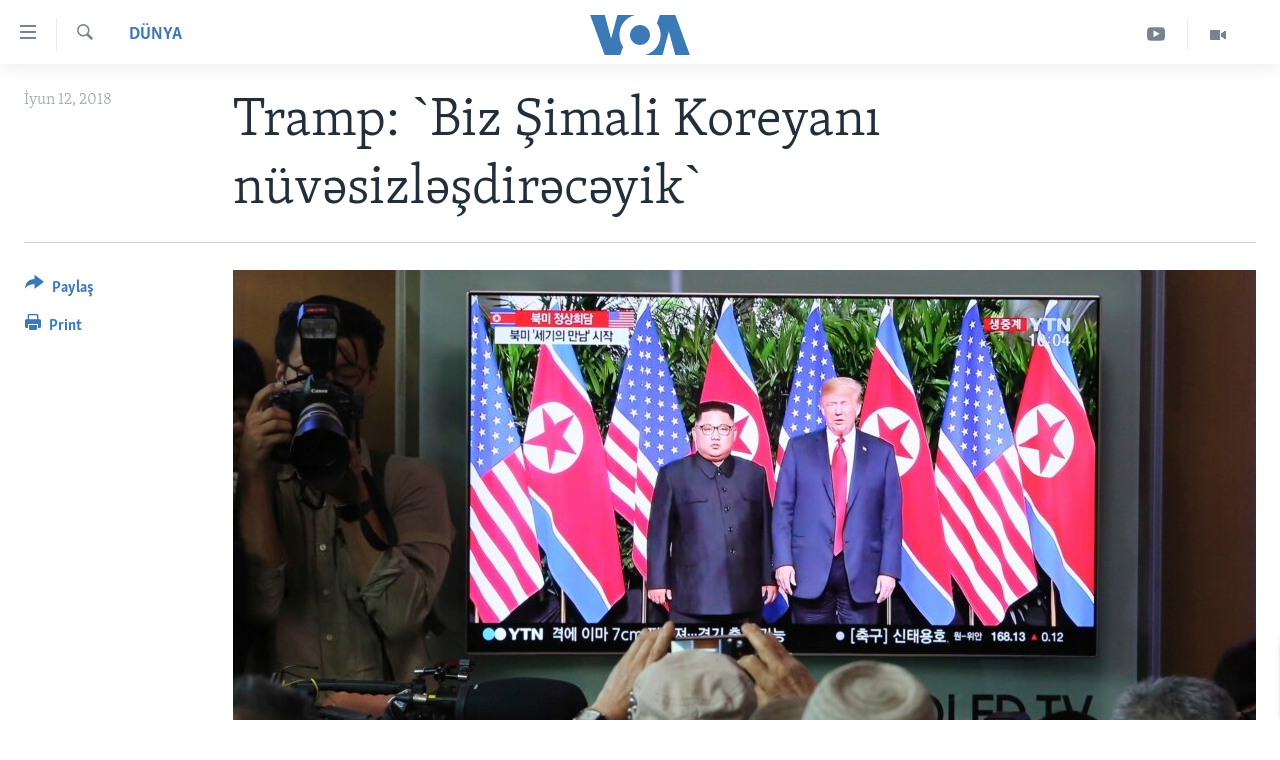

--- FILE ---
content_type: text/html; charset=utf-8
request_url: https://www.amerikaninsesi.org/a/tramp-biz-%C5%9Fimali-koreyan%C4%B1-n%C3%BCv%C9%99sizl%C9%99%C5%9Fdir%C9%99c%C9%99yik-/4435158.html
body_size: 9902
content:

<!DOCTYPE html>
<html lang="az" dir="ltr" class="no-js">
<head>
<link href="/Content/responsive/VOA/az-Latn-AZ/VOA-az-Latn-AZ.css?&amp;av=0.0.0.0&amp;cb=306" rel="stylesheet"/>
<script src="https://tags.amerikaninsesi.org/voa-pangea/prod/utag.sync.js"></script> <script type='text/javascript' src='https://www.youtube.com/iframe_api' async></script>
<script type="text/javascript">
//a general 'js' detection, must be on top level in <head>, due to CSS performance
document.documentElement.className = "js";
var cacheBuster = "306";
var appBaseUrl = "/";
var imgEnhancerBreakpoints = [0, 144, 256, 408, 650, 1023, 1597];
var isLoggingEnabled = false;
var isPreviewPage = false;
var isLivePreviewPage = false;
if (!isPreviewPage) {
window.RFE = window.RFE || {};
window.RFE.cacheEnabledByParam = window.location.href.indexOf('nocache=1') === -1;
const url = new URL(window.location.href);
const params = new URLSearchParams(url.search);
// Remove the 'nocache' parameter
params.delete('nocache');
// Update the URL without the 'nocache' parameter
url.search = params.toString();
window.history.replaceState(null, '', url.toString());
} else {
window.addEventListener('load', function() {
const links = window.document.links;
for (let i = 0; i < links.length; i++) {
links[i].href = '#';
links[i].target = '_self';
}
})
}
var pwaEnabled = false;
var swCacheDisabled;
</script>
<meta charset="utf-8" />
<title>Tramp: `Biz Şimali Koreyanı n&#252;vəsizləşdirəcəyik` </title>
<meta name="description" content="Şimali Koreya lideri ilə ABŞ prezidenti arasında razılıq imzalanıb" />
<meta name="keywords" content="Dünya, kim conq un, tramp" />
<meta name="viewport" content="width=device-width, initial-scale=1.0" />
<meta http-equiv="X-UA-Compatible" content="IE=edge" />
<meta name="robots" content="max-image-preview:large"><meta property="fb:pages" content="286379721387253" />
<meta name="msvalidate.01" content="3286EE554B6F672A6F2E608C02343C0E" /><meta name="yandex-verification" content="b609cbfb95858e80" />
<link href="https://www.amerikaninsesi.org/a/tramp-biz-şimali-koreyanı-n&#252;vəsizləşdirəcəyik-/4435158.html" rel="canonical" />
<meta name="apple-mobile-web-app-title" content="Amerikanın Səsi" />
<meta name="apple-mobile-web-app-status-bar-style" content="black" />
<meta name="apple-itunes-app" content="app-id=632618796, app-argument=//4435158.ltr" />
<meta content="Tramp: `Biz Şimali Koreyanı nüvəsizləşdirəcəyik` " property="og:title" />
<meta content="Şimali Koreya lideri ilə ABŞ prezidenti arasında razılıq imzalanıb" property="og:description" />
<meta content="article" property="og:type" />
<meta content="https://www.amerikaninsesi.org/a/tramp-biz-şimali-koreyanı-nüvəsizləşdirəcəyik-/4435158.html" property="og:url" />
<meta content="Voice of America" property="og:site_name" />
<meta content="https://www.facebook.com/AmerikaninSesi" property="article:publisher" />
<meta content="https://gdb.voanews.com/31de136d-d5f9-4a52-a9ab-a530afd16a69_w1200_h630.jpg" property="og:image" />
<meta content="1200" property="og:image:width" />
<meta content="630" property="og:image:height" />
<meta content="227201870741869" property="fb:app_id" />
<meta content="summary_large_image" name="twitter:card" />
<meta content="@voaazeri" name="twitter:site" />
<meta content="https://gdb.voanews.com/31de136d-d5f9-4a52-a9ab-a530afd16a69_w1200_h630.jpg" name="twitter:image" />
<meta content="Tramp: `Biz Şimali Koreyanı nüvəsizləşdirəcəyik` " name="twitter:title" />
<meta content="Şimali Koreya lideri ilə ABŞ prezidenti arasında razılıq imzalanıb" name="twitter:description" />
<link rel="amphtml" href="https://www.amerikaninsesi.org/amp/tramp-biz-şimali-koreyanı-n&#252;vəsizləşdirəcəyik-/4435158.html" />
<script type="application/ld+json">{"articleSection":"D\u0026#252;nya","isAccessibleForFree":true,"headline":"Tramp: `Biz Şimali Koreyanı nüvəsizləşdirəcəyik` ","inLanguage":"az-Latn-AZ","keywords":"Dünya, kim conq un, tramp","author":{"@type":"Person","name":"VOA"},"datePublished":"2018-06-12 15:50:51Z","dateModified":"2018-06-12 16:05:51Z","publisher":{"logo":{"width":512,"height":220,"@type":"ImageObject","url":"https://www.amerikaninsesi.org/Content/responsive/VOA/az-Latn-AZ/img/logo.png"},"@type":"NewsMediaOrganization","url":"https://www.amerikaninsesi.org","sameAs":["https://www.facebook.com/AmerikaninSesi","https://www.instagram.com/amerikaninsesi","https://www.youtube.com/c/amerikaninsesi","https://twitter.com/amerikaninsesi"],"name":"Amerikanın Səsi","alternateName":""},"@context":"https://schema.org","@type":"NewsArticle","mainEntityOfPage":"https://www.amerikaninsesi.org/a/tramp-biz-şimali-koreyanı-nüvəsizləşdirəcəyik-/4435158.html","url":"https://www.amerikaninsesi.org/a/tramp-biz-şimali-koreyanı-nüvəsizləşdirəcəyik-/4435158.html","description":"Şimali Koreya lideri ilə ABŞ prezidenti arasında razılıq imzalanıb","image":{"width":1080,"height":608,"@type":"ImageObject","url":"https://gdb.voanews.com/31de136d-d5f9-4a52-a9ab-a530afd16a69_w1080_h608.jpg"},"name":"Tramp: `Biz Şimali Koreyanı nüvəsizləşdirəcəyik` "}</script>
<script src="/Scripts/responsive/infographics.b?v=dVbZ-Cza7s4UoO3BqYSZdbxQZVF4BOLP5EfYDs4kqEo1&amp;av=0.0.0.0&amp;cb=306"></script>
<script src="/Scripts/responsive/loader.b?v=Q26XNwrL6vJYKjqFQRDnx01Lk2pi1mRsuLEaVKMsvpA1&amp;av=0.0.0.0&amp;cb=306"></script>
<link rel="icon" type="image/svg+xml" href="/Content/responsive/VOA/img/webApp/favicon.svg" />
<link rel="alternate icon" href="/Content/responsive/VOA/img/webApp/favicon.ico" />
<link rel="apple-touch-icon" sizes="152x152" href="/Content/responsive/VOA/img/webApp/ico-152x152.png" />
<link rel="apple-touch-icon" sizes="144x144" href="/Content/responsive/VOA/img/webApp/ico-144x144.png" />
<link rel="apple-touch-icon" sizes="114x114" href="/Content/responsive/VOA/img/webApp/ico-114x114.png" />
<link rel="apple-touch-icon" sizes="72x72" href="/Content/responsive/VOA/img/webApp/ico-72x72.png" />
<link rel="apple-touch-icon-precomposed" href="/Content/responsive/VOA/img/webApp/ico-57x57.png" />
<link rel="icon" sizes="192x192" href="/Content/responsive/VOA/img/webApp/ico-192x192.png" />
<link rel="icon" sizes="128x128" href="/Content/responsive/VOA/img/webApp/ico-128x128.png" />
<meta name="msapplication-TileColor" content="#ffffff" />
<meta name="msapplication-TileImage" content="/Content/responsive/VOA/img/webApp/ico-144x144.png" />
<link rel="alternate" type="application/rss+xml" title="VOA - Top Stories [RSS]" href="/api/" />
<link rel="sitemap" type="application/rss+xml" href="/sitemap.xml" />
</head>
<body class=" nav-no-loaded cc_theme pg-article print-lay-article js-category-to-nav nojs-images ">
<script type="text/javascript" >
var analyticsData = {url:"https://www.amerikaninsesi.org/a/tramp-biz-%c5%9fimali-koreyan%c4%b1-n%c3%bcv%c9%99sizl%c9%99%c5%9fdir%c9%99c%c9%99yik-/4435158.html",property_id:"452",article_uid:"4435158",page_title:"Tramp: `Biz Şimali Koreyanı nüvəsizləşdirəcəyik` ",page_type:"article",content_type:"article",subcontent_type:"article",last_modified:"2018-06-12 16:05:51Z",pub_datetime:"2018-06-12 15:50:51Z",pub_year:"2018",pub_month:"06",pub_day:"12",pub_hour:"15",pub_weekday:"Tuesday",section:"dünya",english_section:"world",byline:"",categories:"world",tags:"kim conq un;tramp",domain:"www.amerikaninsesi.org",language:"Azerbaijani",language_service:"VOA Azerbaijani",platform:"web",copied:"no",copied_article:"",copied_title:"",runs_js:"Yes",cms_release:"8.44.0.0.306",enviro_type:"prod",slug:"tramp-biz-şimali-koreyanı-nüvəsizləşdirəcəyik-",entity:"VOA",short_language_service:"AZ",platform_short:"W",page_name:"Tramp: `Biz Şimali Koreyanı nüvəsizləşdirəcəyik` "};
</script>
<noscript><iframe src="https://www.googletagmanager.com/ns.html?id=GTM-N8MP7P" height="0" width="0" style="display:none;visibility:hidden"></iframe></noscript><script type="text/javascript" data-cookiecategory="analytics">
var gtmEventObject = Object.assign({}, analyticsData, {event: 'page_meta_ready'});window.dataLayer = window.dataLayer || [];window.dataLayer.push(gtmEventObject);
if (top.location === self.location) { //if not inside of an IFrame
var renderGtm = "true";
if (renderGtm === "true") {
(function(w,d,s,l,i){w[l]=w[l]||[];w[l].push({'gtm.start':new Date().getTime(),event:'gtm.js'});var f=d.getElementsByTagName(s)[0],j=d.createElement(s),dl=l!='dataLayer'?'&l='+l:'';j.async=true;j.src='//www.googletagmanager.com/gtm.js?id='+i+dl;f.parentNode.insertBefore(j,f);})(window,document,'script','dataLayer','GTM-N8MP7P');
}
}
</script>
<!--Analytics tag js version start-->
<script type="text/javascript" data-cookiecategory="analytics">
var utag_data = Object.assign({}, analyticsData, {});
if(typeof(TealiumTagFrom)==='function' && typeof(TealiumTagSearchKeyword)==='function') {
var utag_from=TealiumTagFrom();var utag_searchKeyword=TealiumTagSearchKeyword();
if(utag_searchKeyword!=null && utag_searchKeyword!=='' && utag_data["search_keyword"]==null) utag_data["search_keyword"]=utag_searchKeyword;if(utag_from!=null && utag_from!=='') utag_data["from"]=TealiumTagFrom();}
if(window.top!== window.self&&utag_data.page_type==="snippet"){utag_data.page_type = 'iframe';}
try{if(window.top!==window.self&&window.self.location.hostname===window.top.location.hostname){utag_data.platform = 'self-embed';utag_data.platform_short = 'se';}}catch(e){if(window.top!==window.self&&window.self.location.search.includes("platformType=self-embed")){utag_data.platform = 'cross-promo';utag_data.platform_short = 'cp';}}
(function(a,b,c,d){ a="https://tags.amerikaninsesi.org/voa-pangea/prod/utag.js"; b=document;c="script";d=b.createElement(c);d.src=a;d.type="text/java"+c;d.async=true; a=b.getElementsByTagName(c)[0];a.parentNode.insertBefore(d,a); })();
</script>
<!--Analytics tag js version end-->
<!-- Analytics tag management NoScript -->
<noscript>
<img style="position: absolute; border: none;" src="https://ssc.amerikaninsesi.org/b/ss/bbgprod,bbgentityvoa/1/G.4--NS/1503665316?pageName=voa%3aaz%3aw%3aarticle%3atramp%3a%20%60biz%20%c5%9eimali%20koreyan%c4%b1%20n%c3%bcv%c9%99sizl%c9%99%c5%9fdir%c9%99c%c9%99yik%60%20%20&amp;c6=tramp%3a%20%60biz%20%c5%9eimali%20koreyan%c4%b1%20n%c3%bcv%c9%99sizl%c9%99%c5%9fdir%c9%99c%c9%99yik%60%20%20&amp;v36=8.44.0.0.306&amp;v6=D=c6&amp;g=https%3a%2f%2fwww.amerikaninsesi.org%2fa%2ftramp-biz-%25c5%259fimali-koreyan%25c4%25b1-n%25c3%25bcv%25c9%2599sizl%25c9%2599%25c5%259fdir%25c9%2599c%25c9%2599yik-%2f4435158.html&amp;c1=D=g&amp;v1=D=g&amp;events=event1,event52&amp;c16=voa%20azerbaijani&amp;v16=D=c16&amp;c5=world&amp;v5=D=c5&amp;ch=d%c3%bcnya&amp;c15=azerbaijani&amp;v15=D=c15&amp;c4=article&amp;v4=D=c4&amp;c14=4435158&amp;v14=D=c14&amp;v20=no&amp;c17=web&amp;v17=D=c17&amp;mcorgid=518abc7455e462b97f000101%40adobeorg&amp;server=www.amerikaninsesi.org&amp;pageType=D=c4&amp;ns=bbg&amp;v29=D=server&amp;v25=voa&amp;v30=452&amp;v105=D=User-Agent " alt="analytics" width="1" height="1" /></noscript>
<!-- End of Analytics tag management NoScript -->
<!--*** Accessibility links - For ScreenReaders only ***-->
<section>
<div class="sr-only">
<h2>Accessibility links</h2>
<ul>
<li><a href="#content" data-disable-smooth-scroll="1">Skip to main content</a></li>
<li><a href="#navigation" data-disable-smooth-scroll="1">Skip to main Navigation</a></li>
<li><a href="#txtHeaderSearch" data-disable-smooth-scroll="1">Skip to Search</a></li>
</ul>
</div>
</section>
<div dir="ltr">
<div id="page">
<aside>
<div class="c-lightbox overlay-modal">
<div class="c-lightbox__intro">
<h2 class="c-lightbox__intro-title"></h2>
<button class="btn btn--rounded c-lightbox__btn c-lightbox__intro-next" title="Sonrakı">
<span class="ico ico--rounded ico-chevron-forward"></span>
<span class="sr-only">Sonrakı</span>
</button>
</div>
<div class="c-lightbox__nav">
<button class="btn btn--rounded c-lightbox__btn c-lightbox__btn--close" title="Qapat">
<span class="ico ico--rounded ico-close"></span>
<span class="sr-only">Qapat</span>
</button>
<button class="btn btn--rounded c-lightbox__btn c-lightbox__btn--prev" title="Əvvəlki">
<span class="ico ico--rounded ico-chevron-backward"></span>
<span class="sr-only">Əvvəlki</span>
</button>
<button class="btn btn--rounded c-lightbox__btn c-lightbox__btn--next" title="Sonrakı">
<span class="ico ico--rounded ico-chevron-forward"></span>
<span class="sr-only">Sonrakı</span>
</button>
</div>
<div class="c-lightbox__content-wrap">
<figure class="c-lightbox__content">
<span class="c-spinner c-spinner--lightbox">
<img src="/Content/responsive/img/player-spinner.png"
alt="please wait"
title="please wait" />
</span>
<div class="c-lightbox__img">
<div class="thumb">
<img src="" alt="" />
</div>
</div>
<figcaption>
<div class="c-lightbox__info c-lightbox__info--foot">
<span class="c-lightbox__counter"></span>
<span class="caption c-lightbox__caption"></span>
</div>
</figcaption>
</figure>
</div>
<div class="hidden">
<div class="content-advisory__box content-advisory__box--lightbox">
<span class="content-advisory__box-text">This image contains sensitive content which some people may find offensive or disturbing.</span>
<button class="btn btn--transparent content-advisory__box-btn m-t-md" value="text" type="button">
<span class="btn__text">
Click to reveal
</span>
</button>
</div>
</div>
</div>
<div class="print-dialogue">
<div class="container">
<h3 class="print-dialogue__title section-head">Print Options:</h3>
<div class="print-dialogue__opts">
<ul class="print-dialogue__opt-group">
<li class="form__group form__group--checkbox">
<input class="form__check " id="checkboxImages" name="checkboxImages" type="checkbox" checked="checked" />
<label for="checkboxImages" class="form__label m-t-md">Images</label>
</li>
<li class="form__group form__group--checkbox">
<input class="form__check " id="checkboxMultimedia" name="checkboxMultimedia" type="checkbox" checked="checked" />
<label for="checkboxMultimedia" class="form__label m-t-md">Multimedia</label>
</li>
</ul>
<ul class="print-dialogue__opt-group">
<li class="form__group form__group--checkbox">
<input class="form__check " id="checkboxEmbedded" name="checkboxEmbedded" type="checkbox" checked="checked" />
<label for="checkboxEmbedded" class="form__label m-t-md">Embedded Content</label>
</li>
<li class="hidden">
<input class="form__check " id="checkboxComments" name="checkboxComments" type="checkbox" />
<label for="checkboxComments" class="form__label m-t-md">Comments</label>
</li>
</ul>
</div>
<div class="print-dialogue__buttons">
<button class="btn btn--secondary close-button" type="button" title="Ləğv">
<span class="btn__text ">Ləğv</span>
</button>
<button class="btn btn-cust-print m-l-sm" type="button" title="Print">
<span class="btn__text ">Print</span>
</button>
</div>
</div>
</div>
<div class="ctc-message pos-fix">
<div class="ctc-message__inner">Link has been copied to clipboard</div>
</div>
</aside>
<div class="hdr-20 hdr-20--big">
<div class="hdr-20__inner">
<div class="hdr-20__max pos-rel">
<div class="hdr-20__side hdr-20__side--primary d-flex">
<label data-for="main-menu-ctrl" data-switcher-trigger="true" data-switch-target="main-menu-ctrl" class="burger hdr-trigger pos-rel trans-trigger" data-trans-evt="click" data-trans-id="menu">
<span class="ico ico-close hdr-trigger__ico hdr-trigger__ico--close burger__ico burger__ico--close"></span>
<span class="ico ico-menu hdr-trigger__ico hdr-trigger__ico--open burger__ico burger__ico--open"></span>
</label>
<div class="menu-pnl pos-fix trans-target" data-switch-target="main-menu-ctrl" data-trans-id="menu">
<div class="menu-pnl__inner">
<nav class="main-nav menu-pnl__item menu-pnl__item--first">
<ul class="main-nav__list accordeon" data-analytics-tales="false" data-promo-name="link" data-location-name="nav,secnav">
<li class="main-nav__item">
<a class="main-nav__item-name main-nav__item-name--link" href="/" title="ANA SƏHİFƏ" >ANA SƏHİFƏ</a>
</li>
<li class="main-nav__item accordeon__item" data-switch-target="menu-item-715">
<label class="main-nav__item-name main-nav__item-name--label accordeon__control-label" data-switcher-trigger="true" data-for="menu-item-715">
Proqramlar
<span class="ico ico-chevron-down main-nav__chev"></span>
</label>
<div class="main-nav__sub-list">
<a class="main-nav__item-name main-nav__item-name--link main-nav__item-name--sub" href="/z/2479" title="Amerika İcmalı" data-item-name="weekly-summary" >Amerika İcmalı</a>
<a class="main-nav__item-name main-nav__item-name--link main-nav__item-name--sub" href="/z/2458" title="D&#252;nyaya Baxış" data-item-name="dunyaya-baxis" >D&#252;nyaya Baxış</a>
<a class="main-nav__item-name main-nav__item-name--link main-nav__item-name--sub" href="/z/7461" title="Faktlar nə deyir?" data-item-name="what-do-the-facts-say" >Faktlar nə deyir?</a>
</div>
</li>
<li class="main-nav__item">
<a class="main-nav__item-name main-nav__item-name--link" href="/z/2011" title="Azərbaycan" data-item-name="azerbaijan" >Azərbaycan</a>
</li>
<li class="main-nav__item accordeon__item" data-switch-target="menu-item-1920">
<label class="main-nav__item-name main-nav__item-name--label accordeon__control-label" data-switcher-trigger="true" data-for="menu-item-1920">
D&#252;nya
<span class="ico ico-chevron-down main-nav__chev"></span>
</label>
<div class="main-nav__sub-list">
<a class="main-nav__item-name main-nav__item-name--link main-nav__item-name--sub" href="/z/6931" title="Ukrayna b&#246;hranı" data-item-name="ukranian-crisis" >Ukrayna b&#246;hranı</a>
<a class="main-nav__item-name main-nav__item-name--link main-nav__item-name--sub" href="/z/7670" title="İsrail-HƏMAS m&#252;naqişəsi" data-item-name="israel-hamas" >İsrail-HƏMAS m&#252;naqişəsi</a>
</div>
</li>
<li class="main-nav__item accordeon__item" data-switch-target="menu-item-1691">
<label class="main-nav__item-name main-nav__item-name--label accordeon__control-label" data-switcher-trigger="true" data-for="menu-item-1691">
ABŞ
<span class="ico ico-chevron-down main-nav__chev"></span>
</label>
<div class="main-nav__sub-list">
<a class="main-nav__item-name main-nav__item-name--link main-nav__item-name--sub" href="/z/7887" title="ABŞ Se&#231;kiləri 2024" data-item-name="us-elections-2024" >ABŞ Se&#231;kiləri 2024</a>
</div>
</li>
<li class="main-nav__item">
<a class="main-nav__item-name main-nav__item-name--link" href="/z/2020" title="İran Azərbaycanı" data-item-name="iranian-azerbaijan" >İran Azərbaycanı</a>
</li>
<li class="main-nav__item">
<a class="main-nav__item-name main-nav__item-name--link" href="/z/2047" title="Videolar" data-item-name="programs-tv" >Videolar</a>
</li>
<li class="main-nav__item">
<a class="main-nav__item-name main-nav__item-name--link" href="/z/6874" title="Media Azadlığı" data-item-name="press-freedom" >Media Azadlığı</a>
</li>
<li class="main-nav__item">
<a class="main-nav__item-name main-nav__item-name--link" href="https://editorials.voa.gov/z/6204" title="Baş Məqalə" target="_blank" rel="noopener">Baş Məqalə</a>
</li>
</ul>
</nav>
<div class="menu-pnl__item">
<a href="https://learningenglish.voanews.com/" class="menu-pnl__item-link" alt="LEARNING ENGLISH">LEARNING ENGLISH</a>
</div>
<div class="menu-pnl__item menu-pnl__item--social">
<h5 class="menu-pnl__sub-head">Bizi izləyin</h5>
<a href="https://www.facebook.com/AmerikaninSesi" title="Bizi Facebookda izləyin" data-analytics-text="follow_on_facebook" class="btn btn--rounded btn--social-inverted menu-pnl__btn js-social-btn btn-facebook" target="_blank" rel="noopener">
<span class="ico ico-facebook-alt ico--rounded"></span>
</a>
<a href="https://www.instagram.com/amerikaninsesi" title="Follow us on Instagram" data-analytics-text="follow_on_instagram" class="btn btn--rounded btn--social-inverted menu-pnl__btn js-social-btn btn-instagram" target="_blank" rel="noopener">
<span class="ico ico-instagram ico--rounded"></span>
</a>
<a href="https://www.youtube.com/c/amerikaninsesi" title="Bizi YouTubeda izləyin" data-analytics-text="follow_on_youtube" class="btn btn--rounded btn--social-inverted menu-pnl__btn js-social-btn btn-youtube" target="_blank" rel="noopener">
<span class="ico ico-youtube ico--rounded"></span>
</a>
<a href="https://twitter.com/amerikaninsesi" title="Bizi Twitterdə izləyin" data-analytics-text="follow_on_twitter" class="btn btn--rounded btn--social-inverted menu-pnl__btn js-social-btn btn-twitter" target="_blank" rel="noopener">
<span class="ico ico-twitter ico--rounded"></span>
</a>
</div>
<div class="menu-pnl__item">
<a href="/navigation/allsites" class="menu-pnl__item-link">
<span class="ico ico-languages "></span>
Dillər
</a>
</div>
</div>
</div>
<label data-for="top-search-ctrl" data-switcher-trigger="true" data-switch-target="top-search-ctrl" class="top-srch-trigger hdr-trigger">
<span class="ico ico-close hdr-trigger__ico hdr-trigger__ico--close top-srch-trigger__ico top-srch-trigger__ico--close"></span>
<span class="ico ico-search hdr-trigger__ico hdr-trigger__ico--open top-srch-trigger__ico top-srch-trigger__ico--open"></span>
</label>
<div class="srch-top srch-top--in-header" data-switch-target="top-search-ctrl">
<div class="container">
<form action="/s" class="srch-top__form srch-top__form--in-header" id="form-topSearchHeader" method="get" role="search"><label for="txtHeaderSearch" class="sr-only">Axtar</label>
<input type="text" id="txtHeaderSearch" name="k" placeholder="mətn axtar..." accesskey="s" value="" class="srch-top__input analyticstag-event" onkeydown="if (event.keyCode === 13) { FireAnalyticsTagEventOnSearch('search', $dom.get('#txtHeaderSearch')[0].value) }" />
<button title="Axtar" type="submit" class="btn btn--top-srch analyticstag-event" onclick="FireAnalyticsTagEventOnSearch('search', $dom.get('#txtHeaderSearch')[0].value) ">
<span class="ico ico-search"></span>
</button></form>
</div>
</div>
<a href="/" class="main-logo-link">
<img src="/Content/responsive/VOA/az-Latn-AZ/img/logo-compact.svg" class="main-logo main-logo--comp" alt="site logo">
<img src="/Content/responsive/VOA/az-Latn-AZ/img/logo.svg" class="main-logo main-logo--big" alt="site logo">
</a>
</div>
<div class="hdr-20__side hdr-20__side--secondary d-flex">
<a href="/z/2047" title="Video" class="hdr-20__secondary-item" data-item-name="video">
<span class="ico ico-video hdr-20__secondary-icon"></span>
</a>
<a href="https://www.youtube.com/channel/UCragjy1e2_B2IJ9cM2yUpmg" title="YouTube" class="hdr-20__secondary-item" data-item-name="custom1">
<span class="ico-custom ico-custom--1 hdr-20__secondary-icon"></span>
</a>
<a href="/s" title="Axtar" class="hdr-20__secondary-item hdr-20__secondary-item--search" data-item-name="search">
<span class="ico ico-search hdr-20__secondary-icon hdr-20__secondary-icon--search"></span>
</a>
<div class="srch-bottom">
<form action="/s" class="srch-bottom__form d-flex" id="form-bottomSearch" method="get" role="search"><label for="txtSearch" class="sr-only">Axtar</label>
<input type="search" id="txtSearch" name="k" placeholder="mətn axtar..." accesskey="s" value="" class="srch-bottom__input analyticstag-event" onkeydown="if (event.keyCode === 13) { FireAnalyticsTagEventOnSearch('search', $dom.get('#txtSearch')[0].value) }" />
<button title="Axtar" type="submit" class="btn btn--bottom-srch analyticstag-event" onclick="FireAnalyticsTagEventOnSearch('search', $dom.get('#txtSearch')[0].value) ">
<span class="ico ico-search"></span>
</button></form>
</div>
</div>
<img src="/Content/responsive/VOA/az-Latn-AZ/img/logo-print.gif" class="logo-print" alt="site logo">
<img src="/Content/responsive/VOA/az-Latn-AZ/img/logo-print_color.png" class="logo-print logo-print--color" alt="site logo">
</div>
</div>
</div>
<script>
if (document.body.className.indexOf('pg-home') > -1) {
var nav2In = document.querySelector('.hdr-20__inner');
var nav2Sec = document.querySelector('.hdr-20__side--secondary');
var secStyle = window.getComputedStyle(nav2Sec);
if (nav2In && window.pageYOffset < 150 && secStyle['position'] !== 'fixed') {
nav2In.classList.add('hdr-20__inner--big')
}
}
</script>
<div class="c-hlights c-hlights--breaking c-hlights--no-item" data-hlight-display="mobile,desktop">
<div class="c-hlights__wrap container p-0">
<div class="c-hlights__nav">
<a role="button" href="#" title="Əvvəlki">
<span class="ico ico-chevron-backward m-0"></span>
<span class="sr-only">Əvvəlki</span>
</a>
<a role="button" href="#" title="Sonrakı">
<span class="ico ico-chevron-forward m-0"></span>
<span class="sr-only">Sonrakı</span>
</a>
</div>
<span class="c-hlights__label">
<span class="">SON DƏQİQƏ</span>
<span class="switcher-trigger">
<label data-for="more-less-1" data-switcher-trigger="true" class="switcher-trigger__label switcher-trigger__label--more p-b-0" title="Digər xəbərlər">
<span class="ico ico-chevron-down"></span>
</label>
<label data-for="more-less-1" data-switcher-trigger="true" class="switcher-trigger__label switcher-trigger__label--less p-b-0" title="Show less">
<span class="ico ico-chevron-up"></span>
</label>
</span>
</span>
<ul class="c-hlights__items switcher-target" data-switch-target="more-less-1">
</ul>
</div>
</div> <div id="content">
<main class="container">
<div class="hdr-container">
<div class="row">
<div class="col-category col-xs-12 col-md-2 pull-left"> <div class="category js-category">
<a class="" href="/z/2014">D&#252;nya</a> </div>
</div><div class="col-title col-xs-12 col-md-10 pull-right"> <h1 class="title pg-title">
Tramp: `Biz Şimali Koreyanı n&#252;vəsizləşdirəcəyik`
</h1>
</div><div class="col-publishing-details col-xs-12 col-sm-12 col-md-2 pull-left"> <div class="publishing-details ">
<div class="published">
<span class="date" >
<time pubdate="pubdate" datetime="2018-06-12T19:50:51+04:00">
İyun 12, 2018
</time>
</span>
</div>
</div>
</div><div class="col-lg-12 separator"> <div class="separator">
<hr class="title-line" />
</div>
</div><div class="col-multimedia col-xs-12 col-md-10 pull-right"> <div class="cover-media">
<figure class="media-image js-media-expand">
<div class="img-wrap">
<div class="thumb thumb16_9">
<img src="https://gdb.voanews.com/31de136d-d5f9-4a52-a9ab-a530afd16a69_w250_r1_s.jpg" alt="" />
</div>
</div>
</figure>
</div>
</div><div class="col-xs-12 col-md-2 pull-left article-share pos-rel"> <div class="share--box">
<div class="sticky-share-container" style="display:none">
<div class="container">
<a href="https://www.amerikaninsesi.org" id="logo-sticky-share">&nbsp;</a>
<div class="pg-title pg-title--sticky-share">
Tramp: `Biz Şimali Koreyanı n&#252;vəsizləşdirəcəyik`
</div>
<div class="sticked-nav-actions">
<!--This part is for sticky navigation display-->
<p class="buttons link-content-sharing p-0 ">
<button class="btn btn--link btn-content-sharing p-t-0 " id="btnContentSharing" value="text" role="Button" type="" title="More options">
<span class="ico ico-share ico--l"></span>
<span class="btn__text ">
Paylaş
</span>
</button>
</p>
<aside class="content-sharing js-content-sharing js-content-sharing--apply-sticky content-sharing--sticky"
role="complementary"
data-share-url="https://www.amerikaninsesi.org/a/tramp-biz-%c5%9fimali-koreyan%c4%b1-n%c3%bcv%c9%99sizl%c9%99%c5%9fdir%c9%99c%c9%99yik-/4435158.html" data-share-title="Tramp: `Biz Şimali Koreyanı n&#252;vəsizləşdirəcəyik` " data-share-text="Şimali Koreya lideri ilə ABŞ prezidenti arasında razılıq imzalanıb">
<div class="content-sharing__popover">
<h6 class="content-sharing__title">Paylaş</h6>
<button href="#close" id="btnCloseSharing" class="btn btn--text-like content-sharing__close-btn">
<span class="ico ico-close ico--l"></span>
</button>
<ul class="content-sharing__list">
<li class="content-sharing__item">
<div class="ctc ">
<input type="text" class="ctc__input" readonly="readonly">
<a href="" js-href="https://www.amerikaninsesi.org/a/tramp-biz-%c5%9fimali-koreyan%c4%b1-n%c3%bcv%c9%99sizl%c9%99%c5%9fdir%c9%99c%c9%99yik-/4435158.html" class="content-sharing__link ctc__button">
<span class="ico ico-copy-link ico--rounded ico--s"></span>
<span class="content-sharing__link-text">Copy link</span>
</a>
</div>
</li>
<li class="content-sharing__item">
<a href="https://facebook.com/sharer.php?u=https%3a%2f%2fwww.amerikaninsesi.org%2fa%2ftramp-biz-%25c5%259fimali-koreyan%25c4%25b1-n%25c3%25bcv%25c9%2599sizl%25c9%2599%25c5%259fdir%25c9%2599c%25c9%2599yik-%2f4435158.html"
data-analytics-text="share_on_facebook"
title="Facebook" target="_blank"
class="content-sharing__link js-social-btn">
<span class="ico ico-facebook ico--rounded ico--s"></span>
<span class="content-sharing__link-text">Facebook</span>
</a>
</li>
<li class="content-sharing__item">
<a href="https://twitter.com/share?url=https%3a%2f%2fwww.amerikaninsesi.org%2fa%2ftramp-biz-%25c5%259fimali-koreyan%25c4%25b1-n%25c3%25bcv%25c9%2599sizl%25c9%2599%25c5%259fdir%25c9%2599c%25c9%2599yik-%2f4435158.html&amp;text=Tramp%3a+%60Biz+%c5%9eimali+Koreyan%c4%b1+n%c3%bcv%c9%99sizl%c9%99%c5%9fdir%c9%99c%c9%99yik%60++"
data-analytics-text="share_on_twitter"
title="Twitter" target="_blank"
class="content-sharing__link js-social-btn">
<span class="ico ico-twitter ico--rounded ico--s"></span>
<span class="content-sharing__link-text">Twitter</span>
</a>
</li>
<li class="content-sharing__item">
<a href="mailto:?body=https%3a%2f%2fwww.amerikaninsesi.org%2fa%2ftramp-biz-%25c5%259fimali-koreyan%25c4%25b1-n%25c3%25bcv%25c9%2599sizl%25c9%2599%25c5%259fdir%25c9%2599c%25c9%2599yik-%2f4435158.html&amp;subject=Tramp: `Biz Şimali Koreyanı n&#252;vəsizləşdirəcəyik` "
title="Email"
class="content-sharing__link ">
<span class="ico ico-email ico--rounded ico--s"></span>
<span class="content-sharing__link-text">Email</span>
</a>
</li>
</ul>
</div>
</aside>
</div>
</div>
</div>
<div class="links">
<p class="buttons link-content-sharing p-0 ">
<button class="btn btn--link btn-content-sharing p-t-0 " id="btnContentSharing" value="text" role="Button" type="" title="More options">
<span class="ico ico-share ico--l"></span>
<span class="btn__text ">
Paylaş
</span>
</button>
</p>
<aside class="content-sharing js-content-sharing " role="complementary"
data-share-url="https://www.amerikaninsesi.org/a/tramp-biz-%c5%9fimali-koreyan%c4%b1-n%c3%bcv%c9%99sizl%c9%99%c5%9fdir%c9%99c%c9%99yik-/4435158.html" data-share-title="Tramp: `Biz Şimali Koreyanı n&#252;vəsizləşdirəcəyik` " data-share-text="Şimali Koreya lideri ilə ABŞ prezidenti arasında razılıq imzalanıb">
<div class="content-sharing__popover">
<h6 class="content-sharing__title">Paylaş</h6>
<button href="#close" id="btnCloseSharing" class="btn btn--text-like content-sharing__close-btn">
<span class="ico ico-close ico--l"></span>
</button>
<ul class="content-sharing__list">
<li class="content-sharing__item">
<div class="ctc ">
<input type="text" class="ctc__input" readonly="readonly">
<a href="" js-href="https://www.amerikaninsesi.org/a/tramp-biz-%c5%9fimali-koreyan%c4%b1-n%c3%bcv%c9%99sizl%c9%99%c5%9fdir%c9%99c%c9%99yik-/4435158.html" class="content-sharing__link ctc__button">
<span class="ico ico-copy-link ico--rounded ico--l"></span>
<span class="content-sharing__link-text">Copy link</span>
</a>
</div>
</li>
<li class="content-sharing__item">
<a href="https://facebook.com/sharer.php?u=https%3a%2f%2fwww.amerikaninsesi.org%2fa%2ftramp-biz-%25c5%259fimali-koreyan%25c4%25b1-n%25c3%25bcv%25c9%2599sizl%25c9%2599%25c5%259fdir%25c9%2599c%25c9%2599yik-%2f4435158.html"
data-analytics-text="share_on_facebook"
title="Facebook" target="_blank"
class="content-sharing__link js-social-btn">
<span class="ico ico-facebook ico--rounded ico--l"></span>
<span class="content-sharing__link-text">Facebook</span>
</a>
</li>
<li class="content-sharing__item">
<a href="https://twitter.com/share?url=https%3a%2f%2fwww.amerikaninsesi.org%2fa%2ftramp-biz-%25c5%259fimali-koreyan%25c4%25b1-n%25c3%25bcv%25c9%2599sizl%25c9%2599%25c5%259fdir%25c9%2599c%25c9%2599yik-%2f4435158.html&amp;text=Tramp%3a+%60Biz+%c5%9eimali+Koreyan%c4%b1+n%c3%bcv%c9%99sizl%c9%99%c5%9fdir%c9%99c%c9%99yik%60++"
data-analytics-text="share_on_twitter"
title="Twitter" target="_blank"
class="content-sharing__link js-social-btn">
<span class="ico ico-twitter ico--rounded ico--l"></span>
<span class="content-sharing__link-text">Twitter</span>
</a>
</li>
<li class="content-sharing__item">
<a href="mailto:?body=https%3a%2f%2fwww.amerikaninsesi.org%2fa%2ftramp-biz-%25c5%259fimali-koreyan%25c4%25b1-n%25c3%25bcv%25c9%2599sizl%25c9%2599%25c5%259fdir%25c9%2599c%25c9%2599yik-%2f4435158.html&amp;subject=Tramp: `Biz Şimali Koreyanı n&#252;vəsizləşdirəcəyik` "
title="Email"
class="content-sharing__link ">
<span class="ico ico-email ico--rounded ico--l"></span>
<span class="content-sharing__link-text">Email</span>
</a>
</li>
</ul>
</div>
</aside>
<p class="link-print visible-md visible-lg buttons p-0">
<button class="btn btn--link btn-print p-t-0" onclick="if (typeof FireAnalyticsTagEvent === 'function') {FireAnalyticsTagEvent({ on_page_event: 'print_story' });}return false" title="(CTRL+P)">
<span class="ico ico-print"></span>
<span class="btn__text">Print</span>
</button>
</p>
</div>
</div>
</div>
</div>
</div>
<div class="body-container">
<div class="row">
<div class="col-xs-12 col-sm-12 col-md-10 col-lg-10 pull-right">
<div class="row">
<div class="col-xs-12 col-sm-12 col-md-8 col-lg-8 pull-left bottom-offset content-offset">
<div id="article-content" class="content-floated-wrap fb-quotable">
<div class="wsw">
<p>Çərşənbə günü Sinqapurda imzalanan razılıqda Şimali Koreya lideri Kim Conq Un Koreya yarımadasını nüvəsizləşdirilmə istiqamətində &quot;qəti və davamlı öhdəliyini&quot; bir daha təsdiqləyib. ABŞ prezidenti Donald Tramp isə Şimali Koreyanın təhlükəsizliyinin təmin edilməsinə dair öhdəliyini öz üzərinə götürüb.</p>
<p>İmzalanan sənəddə iki ölkənin Koreya yarımadasında davamlı sülhə nail olmaq istiqamətində əməkdaşlıq etməsinə, ABŞ-Şimali Koreya arasında yeni münasibətlərin yaradılmasına və müharibə məhbusları və hərbi üzvlərin azad edilməsinə çağırılır.</p><div class="wsw__embed">
<figure class="media-image js-media-expand">
<div class="img-wrap">
<div class="thumb">
<img alt="" src="https://gdb.voanews.com/D65601C2-0557-4B93-8B01-FE1ED681D39E_w250_r1_s.jpg" />
</div>
</div>
</figure>
</div>
<p />
<p>Tərəflər danışıqları davam etdirmək üçün təkrar görüşmək barədə də razılıq əldə edib. </p>
<p>“Biz Şimali Koreyanı nüvəsizləşdirəcəyik” deyə Tramp Amerikanın Səsi ilə əməkdaşlıq edən jurnalist Qreta Van Susterenlə müsahibədə bildirib.</p>
<p>Tramp həmçinin tərəflərin heç birinin ultimatumlarla çıxış etmədiyini və çərşənbə axşamı əldə edilən razılığın aylarla davam edən danışıqların nəticəsi olduğunu deyib.</p>
<p>“Bu, müharibə ilə nəticələnə bilərdi. Siz Şimali Koreyanı yaxşı tanıyırsınız. Bu məsələ milyonlarla insanın ölümü ilə nəticələnə bilərdi. Amma biz bunu razılıqla həll etdik”, deyə Tramp bildirib.</p>
<p>Tramp həmçinin Amerikanın Səsinə Cənubi Koreyada yerləşdirilmiş ABŞ hərbi qüvvələrinin orada qalacağını deyib, lakin Şimali Koreyanın uzun müddətdir nail olmaq istədiyi bir güzəşti elan edib.</p>
<p>“Biz külli miqdarda pul itkisinə səbəb olan müharibə oyununa son qoyacağıq”, deyə Tramp əlavə edib.</p><div class="wsw__embed">
<figure class="media-image js-media-expand">
<div class="img-wrap">
<div class="thumb">
<img alt="" src="https://gdb.voanews.com/98EEFB64-17F3-4553-B005-925B665CFF2D_w250_r1_s.jpg" />
</div>
</div>
</figure>
</div>
<p />
<p>Daha sonra keçirilən mətbuat konfransinda Tramp deyib ki, hazırkı ABŞ sanksiyaları Şimali Koreya nüvə silahlarını aradan qaldırmayınca qüvvədə qalacaq. </p>
<p>Nüvəsizləşdirilmənin yoxlanılmasına gəldikdə, Tramp deyib ki, o və Kim məsələni müzakirə edib və bu səylərin çox sayda insanın nəzarəti altında olacaq. O həmçinin Kimin razılığın mümkün qədər qısa zamanda əldə edilməsi üçün dərhal işə başlayacağına inandığını deyib.</p>
<p>Razılığı imzaladıqdan sonra Tramp Şimali Koreya ilə ABŞ arasında münasibətlərin bundan sonra tam fərqli olacağını düşündüyünü deyib.</p>
<p>Tramp Kimi Ağ Evə dəvət edəcəyini və özünün də Pxenyana səfər etmək istədiyini deyib. </p>
<p>“Bu gün biz tarixi bir görüş keçiririk və biz keçmişi geridə qoymağa qərar verdik. Dünya böyük dəyişikliklər görəcək”, deyə tərcüməçi vasitəsi ilə danışan Kim Conq Un bildirib.</p>
<p>Tramp və Kim arasında Sinqapurda keçirilən zirvə görüşünün əsas məqsədi Koreya yarımadasını nüvəsizləşdirmək istiqamətində danışıqlar aparmaqdan ibarətdir.</p>
<p>Çərşənbə axşamı keçirilən bu görüş hakimiyyətdə olan ABŞ prezidenti ilə Şimali Koreya lideri arasında keçirilən ilk belə görüşdür. </p>
<p> </p>
<p> </p>
</div>
</div>
</div>
<div class="col-xs-12 col-sm-12 col-md-4 col-lg-4 pull-left design-top-offset"> <div class="region">
</div>
</div>
</div>
</div>
</div>
</div>
</main>
<div class="container">
<div class="row">
<div class="col-xs-12 col-sm-12 col-md-12 col-lg-12">
<div class="slide-in-wg suspended" data-cookie-id="wgt-35035-1732855">
<div class="wg-hiding-area">
<span class="ico ico-arrow-right"></span>
<div class="media-block-wrap">
<h2 class="section-head">Recommended</h2>
<div class="row">
<ul>
<li class="col-xs-12 col-sm-12 col-md-12 col-lg-12 mb-grid">
<div class="media-block ">
<a href="/a/7221213.html" class="img-wrap img-wrap--t-spac img-wrap--size-4 img-wrap--float" title="Əlilliyi olanlar &#252;&#231;&#252;n Azərbaycanda həyat necədir?">
<div class="thumb thumb16_9">
<noscript class="nojs-img">
<img src="https://gdb.voanews.com/01000000-0aff-0242-ae5f-08db9a72fd33_w100_r1.jpg" alt="" />
</noscript>
<img data-src="https://gdb.voanews.com/01000000-0aff-0242-ae5f-08db9a72fd33_w33_r1.jpg" src="" alt="" class=""/>
</div>
</a>
<div class="media-block__content media-block__content--h">
<a href="/a/7221213.html">
<h4 class="media-block__title media-block__title--size-4" title="Əlilliyi olanlar &#252;&#231;&#252;n Azərbaycanda həyat necədir?">
Əlilliyi olanlar &#252;&#231;&#252;n Azərbaycanda həyat necədir?
</h4>
</a>
</div>
</div>
</li>
</ul>
</div>
</div>
</div>
</div>
</div>
</div>
</div>
</div>
<footer role="contentinfo">
<div id="foot" class="foot">
<div class="container">
<div class="foot-nav collapsed" id="foot-nav">
<div class="menu">
<ul class="items">
<li class="socials block-socials">
<span class="handler" id="socials-handler">
Bizi izləyin
</span>
<div class="inner">
<ul class="subitems follow">
<li>
<a href="https://www.facebook.com/AmerikaninSesi" title="Bizi Facebookda izləyin" data-analytics-text="follow_on_facebook" class="btn btn--rounded js-social-btn btn-facebook" target="_blank" rel="noopener">
<span class="ico ico-facebook-alt ico--rounded"></span>
</a>
</li>
<li>
<a href="https://www.instagram.com/amerikaninsesi" title="Follow us on Instagram" data-analytics-text="follow_on_instagram" class="btn btn--rounded js-social-btn btn-instagram" target="_blank" rel="noopener">
<span class="ico ico-instagram ico--rounded"></span>
</a>
</li>
<li>
<a href="https://www.youtube.com/c/amerikaninsesi" title="Bizi YouTubeda izləyin" data-analytics-text="follow_on_youtube" class="btn btn--rounded js-social-btn btn-youtube" target="_blank" rel="noopener">
<span class="ico ico-youtube ico--rounded"></span>
</a>
</li>
<li>
<a href="https://twitter.com/amerikaninsesi" title="Bizi Twitterdə izləyin" data-analytics-text="follow_on_twitter" class="btn btn--rounded js-social-btn btn-twitter" target="_blank" rel="noopener">
<span class="ico ico-twitter ico--rounded"></span>
</a>
</li>
<li>
<a href="/rssfeeds" title="RSS" data-analytics-text="follow_on_rss" class="btn btn--rounded js-social-btn btn-rss" >
<span class="ico ico-rss ico--rounded"></span>
</a>
</li>
<li>
<a href="/podcasts" title="Podcast" data-analytics-text="follow_on_podcast" class="btn btn--rounded js-social-btn btn-podcast" >
<span class="ico ico-podcast ico--rounded"></span>
</a>
</li>
<li>
<a href="/subscribe.html" title="Subscribe" data-analytics-text="follow_on_subscribe" class="btn btn--rounded js-social-btn btn-email" >
<span class="ico ico-email ico--rounded"></span>
</a>
</li>
</ul>
</div>
</li>
<li class="block-primary collapsed collapsible item">
<span class="handler">
Proqramlar
<span title="close tab" class="ico ico-chevron-up"></span>
<span title="open tab" class="ico ico-chevron-down"></span>
<span title="add" class="ico ico-plus"></span>
<span title="remove" class="ico ico-minus"></span>
</span>
<div class="inner">
<ul class="subitems">
<li class="subitem">
<a class="handler" href="/z/2479" title="Amerika İcmalı" >Amerika İcmalı</a>
</li>
<li class="subitem">
<a class="handler" href="/z/3581" title="Amerikana" >Amerikana</a>
</li>
<li class="subitem">
<a class="handler" href="/z/2458" title="Dunyaya Baxış" >Dunyaya Baxış</a>
</li>
<li class="subitem">
<a class="handler" href="/z/2455" title="İran Azərbaycanına Pəncərə" >İran Azərbaycanına Pəncərə</a>
</li>
<li class="subitem">
<a class="handler" href="/z/2457" title="ŞouBiz" >ŞouBiz</a>
</li>
</ul>
</div>
</li>
<li class="block-primary collapsed collapsible item">
<span class="handler">
Haqqımızda
<span title="close tab" class="ico ico-chevron-up"></span>
<span title="open tab" class="ico ico-chevron-down"></span>
<span title="add" class="ico ico-plus"></span>
<span title="remove" class="ico ico-minus"></span>
</span>
<div class="inner">
<ul class="subitems">
<li class="subitem">
<a class="handler" href="/p/3821.html" title="Bizimlə Əlaqə" >Bizimlə Əlaqə</a>
</li>
<li class="subitem">
<a class="handler" href="/p/3831.html" title="İstifadə Şərtləri" >İstifadə Şərtləri</a>
</li>
<li class="subitem">
<a class="handler" href="/p/7282.html" title="X&#252;susi &#199;ıxış İmkanı" >X&#252;susi &#199;ıxış İmkanı</a>
</li>
<li class="subitem">
<a class="handler" href="https://www.amerikaninsesi.org/p/7101.html" title="Bizim haqda" >Bizim haqda</a>
</li>
</ul>
</div>
</li>
</ul>
</div>
</div>
<div class="foot__item foot__item--copyrights">
<p class="copyright"></p>
</div>
</div>
</div>
</footer> </div>
</div>
<script defer src="/Scripts/responsive/serviceWorkerInstall.js?cb=306"></script>
<script type="text/javascript">
// opera mini - disable ico font
if (navigator.userAgent.match(/Opera Mini/i)) {
document.getElementsByTagName("body")[0].className += " can-not-ff";
}
// mobile browsers test
if (typeof RFE !== 'undefined' && RFE.isMobile) {
if (RFE.isMobile.any()) {
document.getElementsByTagName("body")[0].className += " is-mobile";
}
else {
document.getElementsByTagName("body")[0].className += " is-not-mobile";
}
}
</script>
<script src="/conf.js?x=306" type="text/javascript"></script>
<div class="responsive-indicator">
<div class="visible-xs-block">XS</div>
<div class="visible-sm-block">SM</div>
<div class="visible-md-block">MD</div>
<div class="visible-lg-block">LG</div>
</div>
<script type="text/javascript">
var bar_data = {
"apiId": "4435158",
"apiType": "1",
"isEmbedded": "0",
"culture": "az-Latn-AZ",
"cookieName": "cmsLoggedIn",
"cookieDomain": "www.amerikaninsesi.org"
};
</script>
<div id="scriptLoaderTarget" style="display:none;contain:strict;"></div>
</body>
</html>